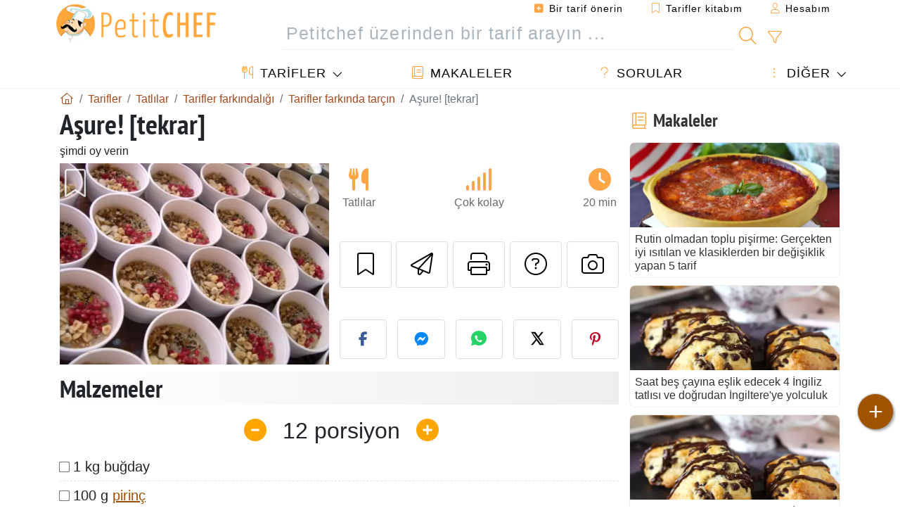

--- FILE ---
content_type: text/html; charset=UTF-8
request_url: https://tr.petitchef.com/tarifler/tatlilar/asure-tekrar-fid-1507682
body_size: 17948
content:

	
		
						        
	                            
            		
		
		
    						    
			
    
	    	
	<!doctype html><html lang="tr"><head><meta charset="utf-8">

<link rel="preconnect" href="//googletagmanager.com">
<link rel="dns-prefetch" href="//googletagmanager.com">
<link rel="preconnect" href="//securepubads.g.doubleclick.net">
<link rel="dns-prefetch" href="//securepubads.g.doubleclick.net">
<link rel="preconnect" href="//imasdk.googleapis.com">
<link rel="dns-prefetch" href="//imasdk.googleapis.com">



<meta name="viewport" content="width=device-width, initial-scale=1">


<title>Aşure tarifi! [tekrar]</title>
<meta name="description" content="Ayrı ayrı bezelye ve fasulye kaynatın. kayısı, kuru incir, kuru üzüm ve kuş üzümü veya kurutulmuş yıkama kurutulmuş ve çok su ile ıslatın. Dikkatle geri...">
<meta property="og:title" content="Aşure tarifi! [tekrar]">
<meta property="og:description" content="Ayrı ayrı bezelye ve fasulye kaynatın. kayısı, kuru incir, kuru üzüm ve kuş üzümü veya kurutulmuş yıkama kurutulmuş ve çok su ile ıslatın. Dikkatle geri ateşe buğday, koyun şişirilmiş, pirinç ekleyin. - Tarif Tatlılar : Aşure! [tekrar] tarafından..."><meta property="og:type" content="website">
<meta property="og:url" content="https://tr.petitchef.com/tarifler/tatlilar/asure-tekrar-fid-1507682">
<meta property="og:image" content="https://tr.petitchef.com/imgupl/recipe/asure-tekrar--268036p435632.webp"><meta property="og:locale" content="tr_TR">

<meta property="fb:app_id" content="853643267016896">
<meta name="robots" content="index,follow, max-snippet:-1, max-image-preview:large, max-video-preview:-1">
<meta name="language" content="tr">

<meta name="original-source" content="https://tr.petitchef.com/tarifler/tatlilar/asure-tekrar-fid-1507682"><meta name="copyright" content="Copyright (c) Petitchef 2004-2026, All Rights Reserved">
<meta name="category" content="yemek tarifleri">
<meta name="owner" content="MadeInWork">

<link rel="canonical" href="https://tr.petitchef.com/tarifler/tatlilar/asure-tekrar-fid-1507682">

<link rel="alternate" type="application/rss+xml" title="Petitchef: Son tarifler and  Latest articles" href="/upload_data/rss/tr/global.rss"><link rel="manifest" href="/upload_data/manifest/manifest-tr.json">

<meta name="msapplication-tap-highlight" content="no">	

<meta name="application-name" content="Petitchef">


<link rel="shortcut icon" type="image/x-icon" href="/favicon.ico">

<link rel="apple-touch-icon" sizes="180x180" href="/assets/images/shortcut-icon/apple-icon-180x180.png">
	
<meta name="msapplication-TileImage" content="/assets/images/shortcut-icon/ms-icon-144x144.png">
<meta name="msapplication-TileColor" content="#FFA73B">
	
<meta name="theme-color" content="#FFA73B">




<link rel="preload" as="style" href="https://fonts.googleapis.com/css2?family=PT+Sans+Narrow:wght@400;700&display=swap">
<style type="text/css">@font-face {font-family:PT Sans Narrow;font-style:normal;font-weight:400;src:url(/cf-fonts/s/pt-sans-narrow/5.0.19/cyrillic-ext/400/normal.woff2);unicode-range:U+0460-052F,U+1C80-1C88,U+20B4,U+2DE0-2DFF,U+A640-A69F,U+FE2E-FE2F;font-display:swap;}@font-face {font-family:PT Sans Narrow;font-style:normal;font-weight:400;src:url(/cf-fonts/s/pt-sans-narrow/5.0.19/cyrillic/400/normal.woff2);unicode-range:U+0301,U+0400-045F,U+0490-0491,U+04B0-04B1,U+2116;font-display:swap;}@font-face {font-family:PT Sans Narrow;font-style:normal;font-weight:400;src:url(/cf-fonts/s/pt-sans-narrow/5.0.19/latin/400/normal.woff2);unicode-range:U+0000-00FF,U+0131,U+0152-0153,U+02BB-02BC,U+02C6,U+02DA,U+02DC,U+0304,U+0308,U+0329,U+2000-206F,U+2074,U+20AC,U+2122,U+2191,U+2193,U+2212,U+2215,U+FEFF,U+FFFD;font-display:swap;}@font-face {font-family:PT Sans Narrow;font-style:normal;font-weight:400;src:url(/cf-fonts/s/pt-sans-narrow/5.0.19/latin-ext/400/normal.woff2);unicode-range:U+0100-02AF,U+0304,U+0308,U+0329,U+1E00-1E9F,U+1EF2-1EFF,U+2020,U+20A0-20AB,U+20AD-20CF,U+2113,U+2C60-2C7F,U+A720-A7FF;font-display:swap;}@font-face {font-family:PT Sans Narrow;font-style:normal;font-weight:700;src:url(/cf-fonts/s/pt-sans-narrow/5.0.19/cyrillic-ext/700/normal.woff2);unicode-range:U+0460-052F,U+1C80-1C88,U+20B4,U+2DE0-2DFF,U+A640-A69F,U+FE2E-FE2F;font-display:swap;}@font-face {font-family:PT Sans Narrow;font-style:normal;font-weight:700;src:url(/cf-fonts/s/pt-sans-narrow/5.0.19/latin/700/normal.woff2);unicode-range:U+0000-00FF,U+0131,U+0152-0153,U+02BB-02BC,U+02C6,U+02DA,U+02DC,U+0304,U+0308,U+0329,U+2000-206F,U+2074,U+20AC,U+2122,U+2191,U+2193,U+2212,U+2215,U+FEFF,U+FFFD;font-display:swap;}@font-face {font-family:PT Sans Narrow;font-style:normal;font-weight:700;src:url(/cf-fonts/s/pt-sans-narrow/5.0.19/latin-ext/700/normal.woff2);unicode-range:U+0100-02AF,U+0304,U+0308,U+0329,U+1E00-1E9F,U+1EF2-1EFF,U+2020,U+20A0-20AB,U+20AD-20CF,U+2113,U+2C60-2C7F,U+A720-A7FF;font-display:swap;}@font-face {font-family:PT Sans Narrow;font-style:normal;font-weight:700;src:url(/cf-fonts/s/pt-sans-narrow/5.0.19/cyrillic/700/normal.woff2);unicode-range:U+0301,U+0400-045F,U+0490-0491,U+04B0-04B1,U+2116;font-display:swap;}</style>




<link rel="preload" as="style" href="/assets/dist/css/mobile2/recipe-details.1768574323.css"><link rel="stylesheet" href="/assets/dist/css/mobile2/recipe-details.1768574323.css"><link rel="stylesheet" media="screen and (min-width:902px)" href="/assets/dist/css/mobile2/css-lg-device-sb.1768574323.css">                        <link rel="preload" fetchpriority="high" as="image" href="/imgupl/recipe/asure-tekrar--lg-268036p435632.webp" type="image/jpeg">
        <script type="a26b135dd38fea5cbb954592-text/javascript">function load_ga() {const script = document.createElement('script');script.src = 'https://www.googletagmanager.com/gtag/js?id=G-L9W5V61L8P';script.async = true;script.type = 'text/javascript';document.body.appendChild(script);window.dataLayer = window.dataLayer || [];function gtag(){ dataLayer.push(arguments); }gtag('js', new Date());gtag('config', 'G-L9W5V61L8P');}</script>
<script type="application/ld+json">
{ 
	"@context": "https://schema.org", 
	"@graph": [ 
		{ 
			"@type": "Organization", 
			"@id": "https://tr.petitchef.com/#organization", 
			"name": "Petitchef", 
			"url": "https://tr.petitchef.com/", 
			"logo": { 
				"@type": "ImageObject", 
				"inLanguage": "tr", 
				"@id": "https://tr.petitchef.com/#/schema/logo/image/", 
				"url": "https://tr.petitchef.com/assets/images/logo.png", 
				"contentUrl": "https://tr.petitchef.com/assets/images/logo.png", 
				"width": 256, 
				"height": 256, 
				"caption": "Petitchef" 
			}, 
			"image": { 
				"@id": "https://tr.petitchef.com/#/schema/logo/image/" 
			}, 
			"brand": "Petitchef", 
			"publishingPrinciples": "https://tr.petitchef.com/privacy", 
			"address": { 
				"@type": "PostalAddress", 
				"streetAddress": "18 chemin Bel Air", 
				"addressLocality": "Bègles", 
				"addressRegion": "FR", 
				"postalCode": "33130", 
				"addressCountry": "FR" 
			} 
		}, 
		{ 
			"@type": "WebSite", 
			"@id": "https://tr.petitchef.com/#website", 
			"url": "https://tr.petitchef.com/", 
			"name": "Petitchef", 
			"description": "Petitchef ile her g\u00fcn yeni yemek tarifleri bulacaks\u0131n\u0131z. Her zevke uygun, ad\u0131m ad\u0131m resimli ve videolu tariflerimiz var: mezeler, mezeler, tatl\u0131lar, ana yemek, at\u0131\u015ft\u0131rmal\u0131klar, g\u00fcn\u00fcn men\u00fcs\u00fc.", 
			"publisher": { 
				"@id": "https://tr.petitchef.com/#organization" 
			}, 
			"potentialAction": [ 
				{ 
					"@type": "SearchAction", 
					"target": { 
						"@type": "EntryPoint", 
						"urlTemplate": "https://tr.petitchef.com/?obj=feed&action=list&q={q}" 
					}, 
					"query-input": { 
						"@type": "PropertyValueSpecification", 
						"valueRequired": true, 
						"valueName": "q" 
					} 
				} 
			], 
			"inLanguage": "tr" 
		}, 
		{ 
			"@type": "WebPage", 
			"url": "https://tr.petitchef.com/tarifler/tatlilar/asure-tekrar-fid-1507682", 
			"name": "A\u015fure tarifi! [tekrar]", 
			"mainEntity": { 
				"@id": "https://tr.petitchef.com/tarifler/tatlilar/asure-tekrar-fid-1507682#recipe" 
			}, 
			"headline": "A\u015fure tarifi! [tekrar]", 
			"description": "Ayr\u0131 ayr\u0131 bezelye ve fasulye kaynat\u0131n.\nkay\u0131s\u0131, kuru incir, kuru \u00fcz\u00fcm ve ku\u015f \u00fcz\u00fcm\u00fc veya kurutulmu\u015f y\u0131kama kurutulmu\u015f ve \u00e7ok su ile \u0131slat\u0131n.\nDikkatle geri ate\u015fe bu\u011fday, koyun \u015fi\u015firilmi\u015f, pirin\u00e7 ekleyin. - Tarif Tatl\u0131lar : A\u015fure! [tekrar] taraf\u0131ndan Kulaktan dolma tarifler", 
			"publisher": { 
				"@id": "https://tr.petitchef.com/#organization" 
			}, 
			"inLanguage": "tr", 
			"datePublished": "2012-11-25T14:58:50+01:00", 
			"dateModified": "2024-07-31T00:00:00+02:00", 
			"isPartOf": { 
				"@id": "https://tr.petitchef.com/#website" 
			}, 
			"about": { 
				"@id": "https://tr.petitchef.com/#organization" 
			}, 
			"primaryImageOfPage": { 
				"@id": "https://tr.petitchef.com/#primaryimage" 
			}, 
			"image": { 
				"@id": "https://tr.petitchef.com/#primaryimage" 
			}, 
			"breadcrumb": { 
				"@id": "https://tr.petitchef.com/tarifler/tatlilar/asure-tekrar-fid-1507682#breadcrumb" 
			} 
		}, 
		{ 
			"@type": "ImageObject", 
			"inLanguage": "tr", 
			"@id": "https://tr.petitchef.com/#primaryimage", 
			"url": "https://tr.petitchef.com/imgupl/recipe/asure-tekrar--268036p435632.webp", 
			"contentUrl": "https://tr.petitchef.com/imgupl/recipe/asure-tekrar--268036p435632.webp", 
			"caption": "a\u015fure tarifi! [tekrar]" 
		},  
		[
			{ 
				"@type": "BreadcrumbList", 
				"@id": "https://tr.petitchef.com/tarifler/tatlilar/asure-tekrar-fid-1507682#breadcrumb", 
				"itemListElement": [
					{ 
						"@type": "ListItem", 
						"position": 1, 
						"name": "Anasayfa - Petitchef", 
						"item": "https://tr.petitchef.com/" 
					}, 
					{ 
						"@type": "ListItem",
						"position": 2,
						"name": "Tarifler",
						"item": "https://tr.petitchef.com/tarifler"
					},
					{ 
						"@type": "ListItem",
						"position": 3,
						"name": "Tarifler fark\u0131ndal\u0131\u011f\u0131",
						"item": "https://tr.petitchef.com/tarifler/tarifler-farkindaligi"
					},
					{ 
						"@type": "ListItem",
						"position": 4,
						"name": "Tarifler fark\u0131nda tar\u00e7\u0131n",
						"item": "https://tr.petitchef.com/tarifler/tarifler-farkinda-tarcin"
					},
					{ 
						"@type": "ListItem",
						"position": 5,
						"name": "A\u015fure! [tekrar]"
					}
				]
			},
			{ 
				"@type": "BreadcrumbList", 
				"itemListElement": [
					{ 
						"@type": "ListItem", 
						"position": 1, 
						"name": "Anasayfa - Petitchef", 
						"item": "https://tr.petitchef.com/" 
					}, 
					{ 
						"@type": "ListItem",
						"position": 2,
						"name": "Tarifler",
						"item": "https://tr.petitchef.com/tarifler"
					},
					{ 
						"@type": "ListItem",
						"position": 3,
						"name": "Tarifler kayd\u0131",
						"item": "https://tr.petitchef.com/tarifler/tarifler-kaydi"
					},
					{ 
						"@type": "ListItem",
						"position": 4,
						"name": "Kay\u0131s\u0131 ile Tar\u00e7\u0131n",
						"item": "https://tr.petitchef.com/tarifler/kay-s_tarc-n"
					},
					{ 
						"@type": "ListItem",
						"position": 5,
						"name": "A\u015fure! [tekrar]"
					}
				]
			},
			{ 
				"@type": "BreadcrumbList", 
				"itemListElement": [
					{ 
						"@type": "ListItem", 
						"position": 1, 
						"name": "Anasayfa - Petitchef", 
						"item": "https://tr.petitchef.com/" 
					}, 
					{ 
						"@type": "ListItem",
						"position": 2,
						"name": "Tarifler",
						"item": "https://tr.petitchef.com/tarifler"
					},
					{ 
						"@type": "ListItem",
						"position": 3,
						"name": "Tarifler kayd\u0131",
						"item": "https://tr.petitchef.com/tarifler/tarifler-kaydi"
					},
					{ 
						"@type": "ListItem",
						"position": 4,
						"name": "Tarifeler_fond_kayisi",
						"item": "https://tr.petitchef.com/tarifler/tarifeler-fond-kayisi"
					},
					{ 
						"@type": "ListItem",
						"position": 5,
						"name": "A\u015fure! [tekrar]"
					}
				]
			},
			{ 
				"@type": "BreadcrumbList", 
				"itemListElement": [
					{ 
						"@type": "ListItem", 
						"position": 1, 
						"name": "Anasayfa - Petitchef", 
						"item": "https://tr.petitchef.com/" 
					}, 
					{ 
						"@type": "ListItem",
						"position": 2,
						"name": "Tarifler",
						"item": "https://tr.petitchef.com/tarifler"
					},
					{ 
						"@type": "ListItem",
						"position": 3,
						"name": "Pirin\u00e7 tarifleri",
						"item": "https://tr.petitchef.com/tarifler/pirinc-tarifleri"
					},
					{ 
						"@type": "ListItem",
						"position": 4,
						"name": "A\u015fure! [tekrar]"
					}
				]
			},
			{ 
				"@type": "BreadcrumbList", 
				"itemListElement": [
					{ 
						"@type": "ListItem", 
						"position": 1, 
						"name": "Anasayfa - Petitchef", 
						"item": "https://tr.petitchef.com/" 
					}, 
					{ 
						"@type": "ListItem",
						"position": 2,
						"name": "Tarifler",
						"item": "https://tr.petitchef.com/tarifler"
					},
					{ 
						"@type": "ListItem",
						"position": 3,
						"name": "Tarifler tar\u00e7\u0131n",
						"item": "https://tr.petitchef.com/tarifler/tarifler-tarcin"
					},
					{ 
						"@type": "ListItem",
						"position": 4,
						"name": "A\u015fure! [tekrar]"
					}
				]
			},
			{ 
				"@type": "BreadcrumbList", 
				"itemListElement": [
					{ 
						"@type": "ListItem", 
						"position": 1, 
						"name": "Anasayfa - Petitchef", 
						"item": "https://tr.petitchef.com/" 
					}, 
					{ 
						"@type": "ListItem",
						"position": 2,
						"name": "Tarifler",
						"item": "https://tr.petitchef.com/tarifler"
					},
					{ 
						"@type": "ListItem",
						"position": 3,
						"name": "Tar\u00e7\u0131n",
						"item": "https://tr.petitchef.com/tarifler/tarc-n"
					},
					{ 
						"@type": "ListItem",
						"position": 4,
						"name": "A\u015fure! [tekrar]"
					}
				]
			},
			{ 
				"@type": "BreadcrumbList", 
				"itemListElement": [
					{ 
						"@type": "ListItem", 
						"position": 1, 
						"name": "Anasayfa - Petitchef", 
						"item": "https://tr.petitchef.com/" 
					}, 
					{ 
						"@type": "ListItem",
						"position": 2,
						"name": "Tarifler",
						"item": "https://tr.petitchef.com/tarifler"
					},
					{ 
						"@type": "ListItem",
						"position": 3,
						"name": "F\u0131nd\u0131k tarifleri",
						"item": "https://tr.petitchef.com/tarifler/findik-tarifleri"
					},
					{ 
						"@type": "ListItem",
						"position": 4,
						"name": "A\u015fure! [tekrar]"
					}
				]
			},
			{ 
				"@type": "BreadcrumbList", 
				"itemListElement": [
					{ 
						"@type": "ListItem", 
						"position": 1, 
						"name": "Anasayfa - Petitchef", 
						"item": "https://tr.petitchef.com/" 
					}, 
					{ 
						"@type": "ListItem",
						"position": 2,
						"name": "Tarifler",
						"item": "https://tr.petitchef.com/tarifler"
					},
					{ 
						"@type": "ListItem",
						"position": 3,
						"name": "Badem",
						"item": "https://tr.petitchef.com/tarifler/badem"
					},
					{ 
						"@type": "ListItem",
						"position": 4,
						"name": "A\u015fure! [tekrar]"
					}
				]
			},
			{ 
				"@type": "BreadcrumbList", 
				"itemListElement": [
					{ 
						"@type": "ListItem", 
						"position": 1, 
						"name": "Anasayfa - Petitchef", 
						"item": "https://tr.petitchef.com/" 
					}, 
					{ 
						"@type": "ListItem",
						"position": 2,
						"name": "Tarifler",
						"item": "https://tr.petitchef.com/tarifler"
					},
					{ 
						"@type": "ListItem",
						"position": 3,
						"name": "Elma",
						"item": "https://tr.petitchef.com/tarifler/elma"
					},
					{ 
						"@type": "ListItem",
						"position": 4,
						"name": "A\u015fure! [tekrar]"
					}
				]
			},
			{ 
				"@type": "BreadcrumbList", 
				"itemListElement": [
					{ 
						"@type": "ListItem", 
						"position": 1, 
						"name": "Anasayfa - Petitchef", 
						"item": "https://tr.petitchef.com/" 
					}, 
					{ 
						"@type": "ListItem",
						"position": 2,
						"name": "Tarifler",
						"item": "https://tr.petitchef.com/tarifler"
					},
					{ 
						"@type": "ListItem",
						"position": 3,
						"name": "Portakal",
						"item": "https://tr.petitchef.com/tarifler/portakal"
					},
					{ 
						"@type": "ListItem",
						"position": 4,
						"name": "A\u015fure! [tekrar]"
					}
				]
			},
			{ 
				"@type": "BreadcrumbList", 
				"itemListElement": [
					{ 
						"@type": "ListItem", 
						"position": 1, 
						"name": "Anasayfa - Petitchef", 
						"item": "https://tr.petitchef.com/" 
					}, 
					{ 
						"@type": "ListItem",
						"position": 2,
						"name": "Tarifler",
						"item": "https://tr.petitchef.com/tarifler"
					},
					{ 
						"@type": "ListItem",
						"position": 3,
						"name": "Nohut tarifleri",
						"item": "https://tr.petitchef.com/tarifler/nohut-tarifleri"
					},
					{ 
						"@type": "ListItem",
						"position": 4,
						"name": "A\u015fure! [tekrar]"
					}
				]
			},
			{ 
				"@type": "BreadcrumbList", 
				"itemListElement": [
					{ 
						"@type": "ListItem", 
						"position": 1, 
						"name": "Anasayfa - Petitchef", 
						"item": "https://tr.petitchef.com/" 
					}, 
					{ 
						"@type": "ListItem",
						"position": 2,
						"name": "Tarifler",
						"item": "https://tr.petitchef.com/tarifler"
					},
					{ 
						"@type": "ListItem",
						"position": 3,
						"name": "Uzum tarifleri",
						"item": "https://tr.petitchef.com/tarifler/uzum-tarifleri"
					},
					{ 
						"@type": "ListItem",
						"position": 4,
						"name": "A\u015fure! [tekrar]"
					}
				]
			},
			{ 
				"@type": "BreadcrumbList", 
				"itemListElement": [
					{ 
						"@type": "ListItem", 
						"position": 1, 
						"name": "Anasayfa - Petitchef", 
						"item": "https://tr.petitchef.com/" 
					}, 
					{ 
						"@type": "ListItem",
						"position": 2,
						"name": "Tarifler",
						"item": "https://tr.petitchef.com/tarifler"
					},
					{ 
						"@type": "ListItem",
						"position": 3,
						"name": "Kay\u0131s\u0131 tarifleri",
						"item": "https://tr.petitchef.com/tarifler/kayisi-tarifleri"
					},
					{ 
						"@type": "ListItem",
						"position": 4,
						"name": "A\u015fure! [tekrar]"
					}
				]
			},
			{ 
				"@type": "BreadcrumbList", 
				"itemListElement": [
					{ 
						"@type": "ListItem", 
						"position": 1, 
						"name": "Anasayfa - Petitchef", 
						"item": "https://tr.petitchef.com/" 
					}, 
					{ 
						"@type": "ListItem",
						"position": 2,
						"name": "Tarifler",
						"item": "https://tr.petitchef.com/tarifler"
					},
					{ 
						"@type": "ListItem",
						"position": 3,
						"name": "I\u0307ncir tarifleri",
						"item": "https://tr.petitchef.com/tarifler/i-ncir-tarifleri"
					},
					{ 
						"@type": "ListItem",
						"position": 4,
						"name": "A\u015fure! [tekrar]"
					}
				]
			},
			{ 
				"@type": "BreadcrumbList", 
				"itemListElement": [
					{ 
						"@type": "ListItem", 
						"position": 1, 
						"name": "Anasayfa - Petitchef", 
						"item": "https://tr.petitchef.com/" 
					}, 
					{ 
						"@type": "ListItem",
						"position": 2,
						"name": "Tarifler",
						"item": "https://tr.petitchef.com/tarifler"
					},
					{ 
						"@type": "ListItem",
						"position": 3,
						"name": "Armut tarifleri",
						"item": "https://tr.petitchef.com/tarifler/armut-tarifleri"
					},
					{ 
						"@type": "ListItem",
						"position": 4,
						"name": "A\u015fure! [tekrar]"
					}
				]
			},
			{ 
				"@type": "BreadcrumbList", 
				"itemListElement": [
					{ 
						"@type": "ListItem", 
						"position": 1, 
						"name": "Anasayfa - Petitchef", 
						"item": "https://tr.petitchef.com/" 
					}, 
					{ 
						"@type": "ListItem",
						"position": 2,
						"name": "Tarifler",
						"item": "https://tr.petitchef.com/tarifler"
					},
					{ 
						"@type": "ListItem",
						"position": 3,
						"name": "Kuru fasulye tarifleri",
						"item": "https://tr.petitchef.com/tarifler/kuru-fasulye-tarifleri"
					},
					{ 
						"@type": "ListItem",
						"position": 4,
						"name": "A\u015fure! [tekrar]"
					}
				]
			}
		]
	] 
} 
</script>
<script type="application/ld+json">{
	"@context": "https://schema.org/", 
	"@type": "Recipe", 
	"@id": "https://tr.petitchef.com/tarifler/tatlilar/asure-tekrar-fid-1507682#recipe", 
	"name": "A\u015fure! [tekrar]", 
	"inLanguage": "tr", 
	"recipeCategory": "Tatlılar", 
	"recipeCuisine": "Tr", 
	"image": "https://tr.petitchef.com/imgupl/recipe/asure-tekrar--268036p435632.webp", 
	"author": { 
		"@type": "Person", 
		"name": "kulaktan dolma tarifler", 
		"url": "https://tr.petitchef.com/members/kulaktan-dolma-tarifler-mid-153606/recipes" 
	}, 
	"datePublished": "2012-11-25T14:58:50+01:00", 
	"dateModified": "2024-07-31T00:00:00+02:00", 
	"description": "Tarif Tatl\u0131lar a\u015fure tarifi! [tekrar]", 
	"prepTime": "PT10M", 
	"cookTime": "PT10M", 
	"totalTime": "PT20M", 
	"recipeYield": "12", 
	"recipeIngredient": [ 
		"1 kg bu\u011fday", 
		"100 g pirin\u00e7", 
		"1 kg armut", 
		"1 kg elma", 
		"500 g kuru fasulye", 
		"500 g nohut", 
		"200 g kestane", 
		"250 g kuru kay\u0131s\u0131", 
		"250 g kuru incir", 
		"250 g kuru sar\u0131 \u00fcz\u00fcm", 
		"250 g portakal kabu\u011fu", 
		"100 g ku\u015f \u00fcz\u00fcm\u00fc", 
		"1 ad \u00e7ubuk tar\u00e7\u0131n", 
		"1,5 kg toz \u015feker", 
		"tuz", 
		"nar i\u00e7i", 
		"kabuksuz badem", 
		"f\u0131nd\u0131k", 
		"ceviz", 
		"susam", 
		"\u00e7\u00f6reotu"
	], 
	"recipeInstructions": [ 
		{ 
			"@type": "HowToStep", 
			"text": "Ayr\u0131 ayr\u0131 bezelye ve fasulye kaynat\u0131n. kay\u0131s\u0131, kuru incir, kuru \u00fcz\u00fcm ve ku\u015f \u00fcz\u00fcm\u00fc veya kurutulmu\u015f y\u0131kama kurutulmu\u015f ve \u00e7ok su ile \u0131slat\u0131n. Dikkatle geri ate\u015fe bu\u011fday, koyun \u015fi\u015firilmi\u015f, pirin\u00e7 ekleyin." 
		},  
		{ 
			"@type": "HowToStep", 
			"text": "Gerekirse iyi su \u00fcst\u00fcnde ekleyin. Bu arada, k\u00f6p\u00fck alarak a\u00e7\u0131k pota kapa\u011f\u0131, orta-d\u00fc\u015f\u00fck ate\u015fte pi\u015firin kar\u0131\u015ft\u0131rmak i\u00e7in hat\u0131rlamam\u0131z gerekiyor." 
		},  
		{ 
			"@type": "HowToStep", 
			"text": "Sen alt tutmak. Uzun zamand\u0131r pi\u015fmi\u015f bu\u011fday. rotasyon Asura bu\u011fday miktar\u0131 4-6 saat s\u00fcrer. E\u011fer miktar a\u015fa\u011f\u0131 h\u0131z varsa. A\u011f\u0131z pi\u015firme i\u00e7in kaynar su kenar\u0131na tutmak iyi bir fikirdir, zaman zaman eklemek gerekir." 
		},  
		{ 
			"@type": "HowToStep", 
			"text": "Suyun yeterli de\u011fil ba\u015flang\u0131\u00e7 \u200b\u200bmiktar\u0131. portakal kabu\u011fu, hi\u00e7 beyaz olacak \u015fekilde haz\u0131rlamak evde eri\u015fte kesti. Bu\u011fday i\u00e7in kat\u0131 s\u0131k \u00e7ok uzun ka\u015f\u0131k olmay\u0131n." 
		},  
		{ 
			"@type": "HowToStep", 
			"text": "K\u00fcpler halinde kesilmi\u015f elma ve armut, soyma m\u0131s\u0131r ve pirin\u00e7 ekleyin. Bezelye ve fasulye haz\u0131r, kabuk ay\u0131klamak i\u00e7in su drenaj \u0131s\u0131. Islak ve \u015fi\u015fmi\u015f 4A \/ 5A kay\u0131s\u0131 b\u00f6l\u00fcnm\u00fc\u015f." 
		},  
		{ 
			"@type": "HowToStep", 
			"text": "Temizleyin nemli tohumlar ve \u015fi\u015fmi\u015f incir 4A \/ 5A kay\u0131s\u0131, incir, suda kaynat\u0131n onlar kuru \u00fcz\u00fcm ve ku\u015f \u00fcz\u00fcm\u00fc alt\u0131n bekliyoruz b\u00f6l\u00fcnm\u00fc\u015f. m\u0131s\u0131r tutarl\u0131l\u0131\u011f\u0131 bulmaya yak\u0131n, bu\u011fday kay\u0131s\u0131 ve \u00fcz\u00fcm \u00f6nce yakla\u015f\u0131k su \u00bd saat ile k\u00f6p\u00fcren pota ekleyin. Ayr\u0131ca kuru fasulye, nohut ve kestane ekleyin." 
		},  
		{ 
			"@type": "HowToStep", 
			"text": "Uzunlu\u011funda \u00e7ubuk tar\u00e7\u0131n 10-15 cm kar\u0131\u015ft\u0131r\u0131n. incir ve cassis son 10 dakika i\u00e7inde kat\u0131. \u015eeker ekleyin ve g\u0131da kar\u0131\u015ft\u0131rmak i\u00e7in kar\u0131\u015ft\u0131r\u0131n. Tamamen erimi\u015f olarak, ate\u015ften al\u0131n. bir tutam tuz atmak ve kar\u0131\u015ft\u0131r\u0131n. Etraf\u0131nda kabuk tar\u00e7\u0131n \u00e7\u0131kar\u0131n. Dinlenmek i\u00e7in kase payla\u015f\u0131n. Tamamen, s\u00fcslemeleri hizmet, so\u011futulmu\u015f." 
		} 
	],  
	"keywords": "pirinc,tarcin,findik,f-nd-k,nohut,uzum,tarc\u0131nl\u0131 tatl\u0131 tarifleri,tarifler: tarc\u0131nl\u0131 tatl\u0131lar,kayisi,f\u0131nd\u0131kl\u0131 tatl\u0131 tarifleri,incir,tarifler ve tatl\u0131lar: f\u0131nd\u0131k,kay-s,portakal tatl\u0131 tarifleri,portakal tatl\u0131lar\u0131 tarifleri,elma tatl\u0131 tarifleri,kay\u0131s\u0131 tatl\u0131 tarifleri,bademli tatl\u0131 tarifleri,tarifler: pirincli tatl\u0131lar,tarifler: tatl\u0131lar pirinc,tatl\u0131 tarifleri - uzum,armut,kay\u0131s\u0131 tatl\u0131lar\u0131 tarifleri,incir tatl\u0131lar\u0131 tarifleri,kuru-fasulye,nohut tatl\u0131lar\u0131 tarifleri,armutlu tatl\u0131 tarifleri,armut tatl\u0131lar\u0131 tarifleri,tarifler: tatl\u0131lar ve kuru fasulye,tarifler fark\u0131nda tarc\u0131n,elma,badem,portakal,tarc-n,tatl\u0131lar"
}</script>
				</head>    	<body>
	    
        					

	

<header id="header-menu" class="fixed-top">
	
	<nav class="container navbar navbar-expand-lg">
	            
				
		<a class="navbar-brand" href="/">			
							<img loading="lazy" src="/assets/images/mobile2/logo-petitchef.png" width="136" height="36" alt="Petitchef">
					</a>
		
		<button class="navbar-toggler link-dynamic" data-obj="fav" data-action="fav_recipe_list" aria-expanded="false" title="Tarifler kitabım">
			<i class="fal fa-bookmark" aria-hidden="true"></i>
		</button>
		
					<button class="navbar-toggler link-dynamic" type="button" aria-expanded="false" aria-label="Hesabım" title="Hesabım">
				<i class="fal fa-user" aria-hidden="true"></i>
			</button>
				
		<button class="navbar-toggler nbt-btn-search" type="button" data-toggle="collapse" data-target="#navbar-search" aria-controls="navbar-search" aria-expanded="false" aria-label="Toggle Search">
			<i class="fal fa-magnifying-glass fa-fw" aria-hidden="true"></i>
		</button>
				
		<button class="navbar-toggler collapsed" type="button" data-toggle="collapse" data-target="#navbar-menu" aria-controls="navbar-menu" aria-expanded="false" aria-label="Toggle navigation">				
			<span class="icon-bar top-bar"></span>
			<span class="icon-bar middle-bar"></span>
			<span class="icon-bar bottom-bar"></span>
		</button>
				
				
				
				<div class="wrapper-navbar-nav">
			<div class="">
					<div class="collapse navbar-collapse" id="navbar-member">
		<ul class="navbar-nav ml-auto">
							<li class="site-mode-recipe-switch">
										</li>
														<li class="nav-item dropdown disabled">
					<a class="nav-link link-dynamic" data-obj="myaccount_recipe" data-action="form" href="#" ><i class="fas fa-square-plus" aria-hidden="true"></i> Bir tarif önerin</a>
				</li>
				
								<li class="nav-item dropdown disabled">
					<a class="nav-link link-dynamic" data-obj="fav" data-action="fav_recipe_list" href="#"><i class="fal fa-bookmark"></i> Tarifler kitabım <span class="count-fav-recipe d-none">0</span></a>
				</li>
						
										<li class="nav-item dropdown disabled">
					<a class="nav-link link-dynamic" href="#"><i class="fal fa-user"></i> Hesabım</a>
				</li>
									</ul>
	</div>													<div class="collapse navbar-collapse" id="navbar-search">		
		<form action="/index.php" role="search">
						<input type="hidden" name="obj" value="feed">
			<input type="hidden" name="action" value="list">
			<input type="hidden" name="tracker" value="mobile-navbar">
						
			<div class="input-group input-group-lg nbs-main-btns">
				<input type="text" name="q" value="" class="form-control" placeholder="Petitchef üzerinden bir tarif arayın ..." aria-label="Petitchef üzerinden bir tarif arayın ..." aria-describedby="nbs-btn-submit">				
				<div class="input-group-append">
					<button class="btn btn-submit" type="submit" id="nbs-btn-submit" aria-label="Petitchef üzerinden bir tarif arayın"><i class="fal fa-magnifying-glass fa-fw" aria-hidden="true"></i></button>
				</div>
									<div class="input-group-append">
						<a class="btn btn-advsearch link-dynamic" data-obj="feed" data-action="advanced_search" href="#" title="Gelişmiş arama"><i class="fal fa-filter fa-fw" aria-hidden="true"></i></a>
					</div>
							</div>
			
						
		</form>
	</div>					
							</div>
								<div class="collapse navbar-collapse" id="navbar-menu">
		<ul class="navbar-nav">
						<li class="nav-item dropdown mega-dropdown-menu">
								<a class="nav-link dropdown-toggle" href="/tarifler" id="dropdown-recipes" data-toggle="dropdown" aria-haspopup="true" aria-expanded="false"><i class="fal fa-utensils fa-fw" aria-hidden="true"></i> Tarifler</a>				
				<div class="dropdown-menu" aria-labelledby="dropdown-recipes">
					
					<div class="row mx-0">
						<div class="col-12 col-lg border border-left-0 border-top-0 border-bottom-0">
							<ul class="mega-menu-item">
								<li class="ddm-header"><i class="fal fa-fork fa-fw" aria-hidden="true"></i> <a href="/tarifler">Tarifler</a></li>
								<li><i class="fal fa-plus fa-fw" aria-hidden="true"></i> <a class="link-dynamic" data-obj="myaccount_recipe" data-action="form" href="#">Bir tarif önerin</a></li>
                                <li><div class="dropdown-divider"></div></li>
                                <li class="i-angle"><a href="/son-tarifler">Son tarifler</a></li>
								<li class="i-angle"><a href="/en-iyi-puana-sahip-olanlar">En iyi puana sahip olanlar</a></li>
								<li class="i-angle"><a href="/en-cok-ziyaret-edilenler">En çok ziyaret edilenler</a></li>
								<li><div class="dropdown-divider"></div></li>
								<li><i class="fal fa-refrigerator fa-fw" aria-hidden="true"></i> <a href="/buzdolabindan-tarifler">Buzdolabı tarifleri</a></li>
																	<li><i class="fal fa-video fa-fw" aria-hidden="true"></i> <a href="/video-tarifleri">Video tarifleri</a></li>
																<li><i class="fal fa-star fa-fw" aria-hidden="true"></i> <a href="/tarifleri-oyla">Bu tarifi not alın</a></li>
								<li><i class="fal fa-face-smile fa-fw" aria-hidden="true"></i> <a href="/tatli-tatsiz">Tatlı veya Tatsız</a></li>
								<li><div class="dropdown-divider"></div></li>
							</ul>
						</div>
						<div class="col-12 col-lg border border-left-0 border-top-0 border-bottom-0">							
							<ul class="mega-menu-item">
								<li class="ddm-header"><i class="fal fa-spoon fa-fw" aria-hidden="true"></i> Türe göre tarifler</li>
																	<li><i class="fal fa-pretzel fa-fw"></i> <a href="/tarifler/aperatif">Aperatif</a></li>
																	<li><i class="fal fa-salad fa-fw"></i> <a href="/tarifler/girisler">Girişler</a></li>
																	<li><i class="fal fa-turkey fa-fw"></i> <a href="/tarifler/ana-yemekler">Ana yemekler</a></li>
																	<li><i class="fal fa-cake-slice fa-fw"></i> <a href="/tarifler/tatlilar">Tatlılar</a></li>
																	<li><i class="fal fa-popcorn fa-fw"></i> <a href="/tarifler/atistirmaliklar">Atıştırmalıklar</a></li>
																	<li><i class="fal fa-wine-bottle fa-fw"></i> <a href="/tarifler/drink">Drink</a></li>
																	<li><i class="fal fa-french-fries fa-fw"></i> <a href="/tarifler/accompaniments">Accompaniments</a></li>
																	<li><i class="fal fa-plate-utensils fa-fw"></i> <a href="/tarifler/diger">Diğer</a></li>
																<li><div class="dropdown-divider"></div></li>
								<li><i class="fal fa-sun fa-fw" aria-hidden="true"></i> <a href="/tarifler/mevsimsel-tarifler">Mevsimsel tarifler</a></li>								
							</ul>
						</div>
						<div class="col-12 col-lg border border-left-0 border-top-0 border-bottom-0">
							<ul class="mega-menu-item">
								<li class="ddm-header"><i class="fal fa-plate-utensils fa-fw" aria-hidden="true"></i> Menüler</li>
								<li class="i-angle"><a href="/gunun-monusu">Günün mönüsü</a></li>
								<li class="i-angle"><a href="/menu-archive">Arşivlenmiş menüler</a></li>
														
							</ul>
							<div class="dropdown-divider"></div>
													</div>						
					</div>
					
									</div>
			</li>
						<li class="nav-item dropdown">
				<a class="nav-link" href="/makaleler"><i class="fal fa-book fa-fw" aria-hidden="true"></i> Makaleler</a>
			</li>
									<li class="nav-item dropdown">
				<a class="nav-link" href="/qa"><i class="fal fa-question fa-fw" aria-hidden="true"></i> Sorular</a>
			</li>
									<li class="nav-item dropdown">
								<a class="nav-link dropdown-toggle" href="#" id="dropdown-others" data-toggle="dropdown" aria-haspopup="true" aria-expanded="false"><i class="fal fa-ellipsis-vertical fa-fw" aria-hidden="true"></i> Diğer</a>
				<div class="dropdown-menu" aria-labelledby="dropdown-others">
															                    															 
										<a class="dropdown-item" href="/nutrition-calc"><i class="fal fa-calculator fa-fw" aria-hidden="true"></i> Besin hesaplayıcı</a>
					<a class="dropdown-item" href="/pisirme-uniteleri-donusturucu"><i class="fal fa-scale-balanced fa-fw" aria-hidden="true"></i> Pişirme üniteleri dönüştürücü</a>					
					<a class="dropdown-item" href="/contact"><i class="fal fa-envelope fa-fw" aria-hidden="true"></i> Bize ulaşın</a>
				</div>
			</li>
		</ul>		
	</div>					</div>
		
			</nav>
		</header>		        
				<nav id="nav-secondary" role="navigation" aria-label="Tarif navigation" class="container d-none"><div class="ns-body"><button type="button" class="nsb-item scroll-link" data-ref="ref-ingred"><span>Malzemeler</span></button><button type="button" class="nsb-item scroll-link" data-ref="ref-steps"><span>Hazırlık</span></button><button type="button" class="nsb-item scroll-link" data-id="vote-comments"><span>Yorumlar <i class="fal fa-plus ml-1" aria-hidden="true"></i></span></button><button type="button" class="nsb-item open-modal" data-action="question"><span>Sorular <i class="fal fa-plus fa-fw ml-1" aria-hidden="true"></i></span></button><button type="button" class="nsb-item scroll-link" data-ref="ref-cooked"><span>Üyelerin bu tarife ilişkin fotoğrafları</span></button></div></nav>			
		
		<div id="page" class="container">
										<nav class="breadcrumb-scroll" aria-label="breadcrumb"><ol itemscope itemtype="https://schema.org/BreadcrumbList" class="breadcrumb flex-row"><li itemprop="itemListElement" itemscope itemtype="https://schema.org/ListItem" class="breadcrumb-item"><a itemprop="item" itemtype="https://schema.org/Thing" href="https://tr.petitchef.com/" title="Anasayfa - Petitchef"><span itemprop="name" class="fal fa-house fa-fw" aria-hidden="true"><i hidden>Anasayfa - Petitchef</i></span></a><meta itemprop="position" content="1"></li><li itemprop="itemListElement" itemscope itemtype="https://schema.org/ListItem" class="breadcrumb-item"><a itemprop="item" itemtype="https://schema.org/Thing" href="https://tr.petitchef.com/tarifler"><span itemprop="name">Tarifler</span></a><meta itemprop="position" content="2"></li><li itemprop="itemListElement" itemscope itemtype="https://schema.org/ListItem" class="breadcrumb-item"><a itemprop="item" itemtype="https://schema.org/Thing" href="https://tr.petitchef.com/tarifler/tatlilar"><span itemprop="name">Tatlılar</span></a><meta itemprop="position" content="3"></li><li itemprop="itemListElement" itemscope itemtype="https://schema.org/ListItem" class="breadcrumb-item"><a itemprop="item" itemtype="https://schema.org/Thing" href="https://tr.petitchef.com/tarifler/tarifler-farkindaligi"><span itemprop="name">Tarifler farkındalığı</span></a><meta itemprop="position" content="4"></li><li itemprop="itemListElement" itemscope itemtype="https://schema.org/ListItem" class="breadcrumb-item"><a itemprop="item" itemtype="https://schema.org/Thing" href="https://tr.petitchef.com/tarifler/tarifler-farkinda-tarcin"><span itemprop="name">Tarifler farkında tarçın</span></a><meta itemprop="position" content="5"></li><li class="breadcrumb-item active" aria-current="page"><span>Aşure! [tekrar]</span></li></ol></nav>			            
                                                            
							<main id="page-main">
					
								
									
						
			
		
			<article>
    <header>
                    <h1 class="title animated fadeInDown">Aşure! [tekrar]</h1>

            			
		<div class="details-top-stats">
					<span class="scroll-link" data-id="vote-comments" data-offset="60">şimdi oy verin</span>
						
			</div>
	            
                    
            <div class="row rd-head">
                <div class="col-sm-6">
                    <i data-id="1507682" class="btn-fav" aria-hidden="true" title="Yemek tarifleri kitabıma ekleyin"></i>									
                                        
                                                                        <img fetchpriority="high" src="/imgupl/recipe/asure-tekrar--lg-268036p435632.webp" srcset="/imgupl/recipe/asure-tekrar--md-268036p435632.webp 600w, /imgupl/recipe/asure-tekrar--lg-268036p435632.webp 1200w" sizes="(max-width: 576px) calc(100vw - 30px), 383px" width="1200" height="900" alt="Aşure! [tekrar]" data-gallery="recipe-gallery" class="img-fluid recipe-photo">
                                                            </div>

                <div class="col-sm-6 rdh-data pl-0">				
                    	
                        <div class="rd-bar-ico"><div class="rdbi-item" title="Tarif türü: Tatlılar"><div class="rdbii-icon"><i class="fas fa-utensils" aria-hidden="true"></i></div><div class="rdbii-val">Tatlılar</div></div><div class="rdbi-item" title="Zorluk: Çok kolay"><div class="rdbii-icon"><i class="fas fa-signal" aria-hidden="true"></i></div><div class="rdbii-val">Çok kolay</div></div><div class="rdbi-item" title="Total time: 20 min"><div class="rdbii-icon"><i class="fas fa-clock" aria-hidden="true"></i></div><div class="rdbii-val">20 min</div></div></div>                    
                    
                    
                    <div class="rd-useful-box">					
                        <button type="button" class="btn btn-outline btn-fav" data-toggle="tooltip" data-placement="bottom" title="Yemek tarifleri kitabıma ekleyin" aria-label="Yemek tarifleri kitabıma ekleyin"></button>				
                        <button type="button" class="btn btn-outline open-modal" data-action="send2friend" data-toggle="tooltip" data-placement="bottom" title="Arkadaşına bu tarifi gönder"><i class="fal fa-paper-plane fa-fw" aria-hidden="true"></i><span class="sr-only">Arkadaşına bu tarifi gönder</span></button>
                                                    <button type="button" class="btn btn-outline btn-print" data-toggle="tooltip" data-placement="bottom" title="Bu sayfayı yazdır"><i class="fal fa-print fa-fw" aria-hidden="true"></i><span class="sr-only">Bu sayfayı yazdır</span></button>
                                                                                                <button type="button" class="btn btn-outline open-modal" data-action="question" data-toggle="tooltip" data-placement="bottom" title="Tarif sahibine bir soru sorun"><i class="fal fa-circle-question fa-fw" aria-hidden="true"></i><span class="sr-only">Tarif sahibine bir soru sorun</span></button>                                                    <button type="button" class="btn btn-outline scroll-link" data-id="rd-cooked"><i class="fal fa-camera fa-fw" aria-hidden="true"></i> <span class="sr-only">Bu tarifin fotoğrafını yayınlayın.</span></button>
                                            </div>

                                            <div class="social-share-custom ssc-color ssc-h mt-3 mb-2"><button type="button" class="ssc-btn sscb-facebook" aria-label="Share on Facebook"><i class="fab fa-facebook-f fa-fw" aria-hidden="true"></i></button><button type="button" class="ssc-btn sscb-fbmessenger" aria-label="Share on Messenger"><i class="fab fa-facebook-messenger fa-fw" aria-hidden="true"></i></button><button type="button" class="ssc-btn sscb-whatsapp" data-message="" aria-label="Share on WhatsApp"><svg width="22" height="22" viewBox="0 0 24 24"><path fill="#25D366" d="M12 0C5.373 0 0 4.98 0 11.125c0 2.05.574 4.05 1.66 5.79L.057 23.12l6.47-1.64a12.08 12.08 0 0 0 5.473 1.346C18.627 22.826 24 17.847 24 11.7 24 4.98 18.627 0 12 0Z"/><path fill="white" d="M17.358 14.895c-.293-.15-1.73-.852-2-1.01-.27-.154-.466-.23-.66.08-.193.308-.758 1.008-.93 1.22-.17.216-.34.232-.633.08-.293-.152-1.24-.457-2.35-1.46a8.81 8.81 0 0 1-1.65-2.04c-.173-.308-.017-.474.13-.623.13-.128.293-.33.44-.493.147-.162.196-.27.293-.458.1-.186.05-.347-.02-.493-.07-.146-.66-1.583-.9-2.16-.24-.577-.48-.5-.66-.51-.17-.006-.366-.01-.56-.01a1.1 1.1 0 0 0-.8.367c-.26.276-.99.972-.99 2.37s1.015 2.75 1.16 2.947c.143.196 2 3.058 4.8 4.31 1.8.783 2.1.85 2.85.72.46-.078 1.41-.576 1.61-1.133.2-.556.2-1.03.143-1.13-.06-.102-.23-.152-.483-.272Z"/></svg></button><button type="button" class="ssc-btn sscb-twitter" aria-label="Share on Twitter"><svg width="22" height="22" viewBox="0 0 24 24" fill="black" xmlns="http://www.w3.org/2000/svg"><path d="M18.74 2H21.68L14.92 10.03L22.5 21.97H15.89L11.04 14.97L5.41 21.97H2.47L9.73 13.3L2.5 2H9.27L13.64 8.42L18.74 2ZM17.62 19.88H19.39L7.1 3.97H5.19L17.62 19.88Z"/></svg></button><button type="button" class="ssc-btn sscb-pinterest" data-pin-do="buttonPin" data-pin-custom="true" aria-label="Share on Pinterest"><i class="fab fa-pinterest-p fa-fw" aria-hidden="true"></i></button></div>                    
                                    </div>
            </div>			
        
            </header>

		 
    <button id="btn-ingredients-modal" type="button" data-action="ingredients" class="btn btn-main btn-sm open-modal" aria-label="Malzemeler" title="Malzemeler">
        <i class="fal fa-clipboard fa-fw"></i>
    </button>
       
			            
            
				<section id="rd-ingredients"><h2 id="ref-ingred" class="title">Malzemeler</h2>	<div class="servings-form-wrapper" title="Kişi sayısı">
		<span class="servings-form" data-servings="12" aria-label="Kişi sayısı">
			<span class="sf-btn sf-btn-minus" data-sense="minus"><i class="fas fa-minus-circle fa-fw" aria-hidden="true"></i></span>
			<span class="sf-val" data-last="12" data-trans-servings="porsiyon">12</span>
			<span class="sf-btn sf-btn-plus" data-sense="plus"><i class="fas fa-circle-plus fa-fw" aria-hidden="true"></i></span>
		</span>
	</div>
																		<ul class="ingredients-ul">
																									<li class="il" id="il-0">
						<input type="checkbox" id="ilg-0"><label for="ilg-0">1 kg buğday</label>
					</li>
											
																														<li class="il" id="il-1">
						<input type="checkbox" id="ilg-1"><label for="ilg-1">100 g <a href="/tarifler/pirinc-tarifleri">pirinç</a></label>
					</li>
											
																														<li class="il" id="il-2">
						<input type="checkbox" id="ilg-2"><label for="ilg-2">1 kg <a href="/tarifler/armut-tarifleri">armut</a></label>
					</li>
											
																														<li class="il" id="il-3">
						<input type="checkbox" id="ilg-3"><label for="ilg-3">1 kg <a href="/tarifler/elma">elma</a></label>
					</li>
											
																														<li class="il" id="il-4">
						<input type="checkbox" id="ilg-4"><label for="ilg-4">500 g kuru fasulye</label>
					</li>
											
																														<li class="il" id="il-5">
						<input type="checkbox" id="ilg-5"><label for="ilg-5">500 g <a href="/tarifler/nohut-tarifleri">nohut</a></label>
					</li>
											
																														<li class="il" id="il-6">
						<input type="checkbox" id="ilg-6"><label for="ilg-6">200 g kestane</label>
					</li>
											
																														<li class="il" id="il-7">
						<input type="checkbox" id="ilg-7"><label for="ilg-7">250 g kuru <a href="/tarifler/kayisi-tarifleri">kayısı</a></label>
					</li>
											
																														<li class="il" id="il-8">
						<input type="checkbox" id="ilg-8"><label for="ilg-8">250 g kuru incir</label>
					</li>
											
																														<li class="il" id="il-9">
						<input type="checkbox" id="ilg-9"><label for="ilg-9">250 g kuru sarı üzüm</label>
					</li>
											
																														<li class="il" id="il-10">
						<input type="checkbox" id="ilg-10"><label for="ilg-10">250 g portakal kabuğu</label>
					</li>
											
																														<li class="il" id="il-11">
						<input type="checkbox" id="ilg-11"><label for="ilg-11">100 g kuş üzümü</label>
					</li>
											
																														<li class="il" id="il-12">
						<input type="checkbox" id="ilg-12"><label for="ilg-12">1 ad çubuk tarçın</label>
					</li>
											
																														<li class="il" id="il-13">
						<input type="checkbox" id="ilg-13"><label for="ilg-13">1,5 kg toz şeker</label>
					</li>
											
																														<li class="il" id="il-14">
						<input type="checkbox" id="ilg-14"><label for="ilg-14">tuz</label>
					</li>
											
																						
									
							</ul>
						<h3 class="i-title">süs için :</h3>
																			<ul class="ingredients-ul">
																									<li class="il" id="il-15">
						<input type="checkbox" id="ilg-15"><label for="ilg-15">nar içi</label>
					</li>
											
																														<li class="il" id="il-16">
						<input type="checkbox" id="ilg-16"><label for="ilg-16">kabuksuz badem</label>
					</li>
											
																														<li class="il" id="il-17">
						<input type="checkbox" id="ilg-17"><label for="ilg-17">fındık</label>
					</li>
											
																														<li class="il" id="il-18">
						<input type="checkbox" id="ilg-18"><label for="ilg-18">ceviz</label>
					</li>
											
																														<li class="il" id="il-19">
						<input type="checkbox" id="ilg-19"><label for="ilg-19">susam</label>
					</li>
											
																														<li class="il" id="il-20">
						<input type="checkbox" id="ilg-20"><label for="ilg-20">çöreotu</label>
					</li>
											
						</ul>
	
</section>				
											    
			    				
				
								
																		
							
			
				<section id="rd-steps"><h2 id="ref-steps" class="title">Hazırlık</h2><div class="rd-times"><div class="rdt-item"><i>Hazırlama süresi</i>10 min</div><div class="rdt-item"><i>Pişirme süresi</i>10 min</div></div><ul class="rd-steps"><li>Ayrı ayrı bezelye ve fasulye kaynatın.<br> kayısı, kuru incir, kuru üzüm ve kuş üzümü veya kurutulmuş yıkama kurutulmuş ve çok su ile ıslatın.<br> Dikkatle geri ateşe buğday, koyun şişirilmiş, pirinç ekleyin.</li><li>Gerekirse iyi su üstünde ekleyin. Bu arada, köpük alarak açık pota kapağı, orta-düşük ateşte pişirin karıştırmak için hatırlamamız gerekiyor.</li><li>Sen alt tutmak. Uzun zamandır pişmiş buğday. rotasyon Asura buğday miktarı 4-6 saat sürer. Eğer miktar aşağı hız varsa. Ağız pişirme için kaynar su kenarına tutmak iyi bir fikirdir, zaman zaman eklemek gerekir.</li><li>Suyun yeterli değil başlangıç ​​miktarı.<br> portakal kabuğu, hiç beyaz olacak şekilde hazırlamak evde erişte kesti. Buğday için katı sık çok uzun kaşık olmayın.</li><li>Küpler halinde kesilmiş elma ve armut, soyma mısır ve pirinç ekleyin.<br> Bezelye ve fasulye hazır, kabuk ayıklamak için su drenaj ısı.<br> Islak ve şişmiş 4A / 5A kayısı bölünmüş.</li><li>Temizleyin nemli tohumlar ve şişmiş incir 4A / 5A kayısı, incir, suda kaynatın onlar kuru üzüm ve kuş üzümü altın bekliyoruz bölünmüş.<br> mısır tutarlılığı bulmaya yakın, buğday kayısı ve üzüm önce yaklaşık su ½ saat ile köpüren pota ekleyin.<br> Ayrıca kuru fasulye, nohut ve kestane ekleyin.</li><li>Uzunluğunda çubuk tarçın 10-15 cm karıştırın.<br> incir ve cassis son 10 dakika içinde katı.<br> Şeker ekleyin ve gıda karıştırmak için karıştırın.<br> Tamamen erimiş olarak, ateşten alın.<br> bir tutam tuz atmak ve karıştırın.<br> Etrafında kabuk tarçın çıkarın.<br> Dinlenmek için kase paylaşın.<br> Tamamen, süslemeleri hizmet, soğutulmuş.</li></ul></section><section id="vote-comments-just-from" class="vote-comments" data-table-name="feed_data" data-table-id="1507682" data-table-member-id="153606" data-table-member-username="kulaktan dolma tarifler" data-table-member-photo="" data-comment-photo-enabled="1" aria-label="Derecelendirme / Yorumlar"><h2 class="title" data-count="">Bu tarifi not alın</h2><div class="vc-form" data-table="feed_data" data-id="1507682" data-rate-hint1="Eh" data-rate-hint2="Orta" data-rate-hint3="Güzel" data-rate-hint4="Çok güzel" data-rate-hint5="Mükemmel!">
	    <div class="vcf-stars vcf-radios">
		            
            <div class="vcfs-trigger vcfr-trigger">
                                    <label data-note="5" class="star mr-3 d-block"><input type="radio" value="5" data-note="5" class="star"> <i class="fas fa-star star" data-note="5"></i><i class="fas fa-star star" data-note="5"></i><i class="fas fa-star star" data-note="5"></i><i class="fas fa-star star" data-note="5"></i><i class="fas fa-star star" data-note="5"></i> Mükemmel!</label>                    
                                    <label data-note="4" class="star mr-3 d-block"><input type="radio" value="4" data-note="4" class="star"> <i class="fas fa-star star" data-note="4"></i><i class="fas fa-star star" data-note="4"></i><i class="fas fa-star star" data-note="4"></i><i class="fas fa-star star" data-note="4"></i><i class="fal fa-star star" data-note="4"></i> Çok güzel</label>                    
                                    <label data-note="3" class="star mr-3 d-block"><input type="radio" value="3" data-note="3" class="star"> <i class="fas fa-star star" data-note="3"></i><i class="fas fa-star star" data-note="3"></i><i class="fas fa-star star" data-note="3"></i><i class="fal fa-star star" data-note="3"></i><i class="fal fa-star star" data-note="3"></i> Güzel</label>                    
                                    <label data-note="2" class="star mr-3 d-block"><input type="radio" value="2" data-note="2" class="star"> <i class="fas fa-star star" data-note="2"></i><i class="fas fa-star star" data-note="2"></i><i class="fal fa-star star" data-note="2"></i><i class="fal fa-star star" data-note="2"></i><i class="fal fa-star star" data-note="2"></i> Orta</label>                    
                                    <label data-note="1" class="star mr-3 d-block"><input type="radio" value="1" data-note="1" class="star"> <i class="fas fa-star star" data-note="1"></i><i class="fal fa-star star" data-note="1"></i><i class="fal fa-star star" data-note="1"></i><i class="fal fa-star star" data-note="1"></i><i class="fal fa-star star" data-note="1"></i> Eh</label>                    
                            </div>
            <input class="vcfs-input" type="hidden" data-filled="fas fa-star" data-empty="fal fa-star">
        	</div>
	</div>
</section>				
                            		
        
            
        		
		        
		<section id="rd-owner" class="text-right mb-3">
            <a class="rd-owner" href="/members/kulaktan-dolma-tarifler-mid-153606/recipes"><span class="rdo-icon">K</span><span class="rdo-user" data-text="daha fazla yemek tarifleri">Kulaktan dolma tarifler</span></a>        </section>
        
                
				        
        		
									
				<section id="rd-qa"><h2 id="ref-qa" class="title">Sorular</h2><div id="rd-qa-list"><button type="button" class="btn btn-main btn-block open-modal mb-3" data-action="question"><i class="fal fa-plus fa-fw"></i> Tarif sahibine bir soru sorun</button></div></section>				
				<section id="rd-cooked-photos"><h2 id="ref-cooked" class="title">Üyelerin bu tarife ilişkin fotoğrafları</h2><div id="rd-cooked" data-id="1507682" data-redirect="DcZLDoAgDAXAu+C6oCR+gqch0EYiBvKo99dZzQiHD+ZS7SM4p7CdtWi6WGxqj9OIIpXxR2upES6OF0zKNyJISqZlnfft8BMypdZuziQNjzk/" class="mb-4">            <div id="rd-cooked-form" data-offset="123"><a class="btn btn-main btn-block link-dynamic" data-source="RECIPE_COOKED" data-redirect="DcZLDoAgDAXAu+C6oCR+gqch0EYiBvKo99dZzQiHD+ZS7SM4p7CdtWi6WGxqj9OIIpXxR2upES6OF0zKNyJISqZlnfft8BMypdZuziQNjzk/" href="#"><i class="fal fa-camera fa-fw fa-2x d-block mb-2 mx-auto" aria-hidden="true"></i>Bu tarifin fotoğrafını yayınlayın.</a></div><div id="rd-cooked-list"></div></div></section>				
				
					
		
        		
		
                
        	
		
					
		
											<section id="vote-comments" class="vote-comments" data-table-name="feed_data" data-table-id="1507682" data-table-member-id="153606" data-table-member-username="kulaktan dolma tarifler" data-table-member-photo="" data-comment-photo-enabled="1" aria-label="Derecelendirme / Yorumlar"><h2 id="vc-title" class="vc-title title" data-count="">Yorumlar</h2><div class="vc-form" data-table="feed_data" data-id="1507682" data-rate-hint1="Eh" data-rate-hint2="Orta" data-rate-hint3="Güzel" data-rate-hint4="Çok güzel" data-rate-hint5="Mükemmel!">
	        <div class="vcf-title">Bu tarifi not alın:</div>
        <div class="vcf-stars vcf-radios">
		            
            <div class="vcfs-trigger vcfr-trigger">
                                    <label data-note="5" class="star mr-3 d-block"><input type="radio" value="5" data-note="5" class="star"> <i class="fas fa-star star" data-note="5"></i><i class="fas fa-star star" data-note="5"></i><i class="fas fa-star star" data-note="5"></i><i class="fas fa-star star" data-note="5"></i><i class="fas fa-star star" data-note="5"></i> Mükemmel!</label>                    
                                    <label data-note="4" class="star mr-3 d-block"><input type="radio" value="4" data-note="4" class="star"> <i class="fas fa-star star" data-note="4"></i><i class="fas fa-star star" data-note="4"></i><i class="fas fa-star star" data-note="4"></i><i class="fas fa-star star" data-note="4"></i><i class="fal fa-star star" data-note="4"></i> Çok güzel</label>                    
                                    <label data-note="3" class="star mr-3 d-block"><input type="radio" value="3" data-note="3" class="star"> <i class="fas fa-star star" data-note="3"></i><i class="fas fa-star star" data-note="3"></i><i class="fas fa-star star" data-note="3"></i><i class="fal fa-star star" data-note="3"></i><i class="fal fa-star star" data-note="3"></i> Güzel</label>                    
                                    <label data-note="2" class="star mr-3 d-block"><input type="radio" value="2" data-note="2" class="star"> <i class="fas fa-star star" data-note="2"></i><i class="fas fa-star star" data-note="2"></i><i class="fal fa-star star" data-note="2"></i><i class="fal fa-star star" data-note="2"></i><i class="fal fa-star star" data-note="2"></i> Orta</label>                    
                                    <label data-note="1" class="star mr-3 d-block"><input type="radio" value="1" data-note="1" class="star"> <i class="fas fa-star star" data-note="1"></i><i class="fal fa-star star" data-note="1"></i><i class="fal fa-star star" data-note="1"></i><i class="fal fa-star star" data-note="1"></i><i class="fal fa-star star" data-note="1"></i> Eh</label>                    
                            </div>
            <input class="vcfs-input" type="hidden" data-filled="fas fa-star" data-empty="fal fa-star">
        	</div>
	</div>
<div id="vc-list" class="my-3" data-total="0" data-count="0" data-nb_rows_per_page="10" data-page="1" data-nb_pages="0">
				</div>
</section>		
				
	<nav id="master-useful-fixed" aria-label="Menu" google-allow-overlap>
		<div class="muf-content" google-allow-overlap>
			<button type="button" class="btn btn-fav"> Yemek tarifleri kitabıma ekleyin</button>
			<button type="button" class="btn open-modal" data-action="send2friend"><span><i class="fal fa-paper-plane" aria-hidden="true"></i></span> Arkadaşına bu tarifi gönder</button>
			<button type="button" class="btn open-modal" data-action="question"><span><i class="fal fa-circle-question" aria-hidden="true"></i></span> Tarif sahibine bir soru sorun</button>			<button type="button" data-format="portrait" class="btn btn-print"><span><i class="fas fa-print" aria-hidden="true"></i></span> Bu sayfayı yazdır</button>
			<button type="button" class="btn scroll-link" data-id="vote-comments"><span><i class="fal fa-comments" aria-hidden="true"></i></span> Bir yorum ekleyin</button>
										<button type="button" class="btn scroll-link text-truncate" data-id="rd-cooked"><span><i class="fal fa-camera" aria-hidden="true"></i></span> Bu tarifin fotoğrafını yayınlayın.</button>
						
			<button type="button" class="btn text-truncate open-modal" data-action="report"><span><i class="fal fa-triangle-exclamation" aria-hidden="true"></i></span> Tarifte bir hata bildir</button>
					</div>
		<span class="muf-btn" google-allow-overlap>+</span>
	</nav>
	<aside>
		
    <section aria-label="Benzer tarifler">
	    <h2 class="title">Benzer tarifler</h2><div class="horizontal-scroll row-col-mozaic"><article class="hs-item item"><img loading="lazy" class="w-100 h-auto rounded mb-1" src="/imgupl/feed-data/1507679.webp" width="160" height="120" srcset="/imgupl/feed-data/1507679.webp 160w, /imgupl/feed-data/md-1507679.webp 600w" sizes="(max-width: 360px) 160px, 600px" alt="Tarif Aşure günü ve pekmezli̇ balli aşure"><h3 class="i-title"><a class="stretched-link" href="https://tr.petitchef.com/tarifler/tatlilar/asure-gunu-ve-pekmezli-balli-asure-fid-1507679" title="Tarif Aşure günü ve pekmezli̇ balli aşure">Aşure günü ve pekmezli̇ balli aşure</a></h3></article><article class="hs-item item"><img loading="lazy" class="w-100 h-auto rounded mb-1" src="/imgupl/feed-data/1507554.webp" width="160" height="120" srcset="/imgupl/feed-data/1507554.webp 160w, /imgupl/feed-data/md-1507554.webp 600w" sizes="(max-width: 360px) 160px, 600px" alt="Tarif Aşure"><h3 class="i-title"><a class="stretched-link" href="https://tr.petitchef.com/tarifler/tatlilar/asure-fid-1507554" title="Tarif Aşure">Aşure</a></h3></article><article class="hs-item item"><img loading="lazy" class="w-100 h-auto rounded mb-1" src="/imgupl/feed-data/1515131.webp" width="160" height="120" srcset="/imgupl/feed-data/1515131.webp 160w, /imgupl/feed-data/md-1515131.webp 600w" sizes="(max-width: 360px) 160px, 600px" alt="Tarif Aşure"><h3 class="i-title"><a class="stretched-link" href="https://tr.petitchef.com/tarifler/tatlilar/asure-fid-1515131" title="Tarif Aşure">Aşure</a></h3></article><article class="hs-item item"><i class="note-fa n30 note-fa-abs" title="3.00/5, 1 oy"></i><img loading="lazy" class="w-100 h-auto rounded mb-1" src="/imgupl/feed-data/1494312.webp" width="160" height="120" srcset="/imgupl/feed-data/1494312.webp 160w, /imgupl/feed-data/md-1494312.webp 600w" sizes="(max-width: 360px) 160px, 600px" alt="Tarif Aşure tari̇fi̇"><h3 class="i-title"><a class="stretched-link" href="https://tr.petitchef.com/tarifler/ana-yemekler/asure-tarifi-fid-1494312" title="Tarif Aşure tari̇fi̇">Aşure tari̇fi̇</a></h3></article><article class="hs-item item"><img loading="lazy" class="w-100 h-auto rounded mb-1" src="/imgupl/feed-data/1494078.webp" width="160" height="120" srcset="/imgupl/feed-data/1494078.webp 160w, /imgupl/feed-data/md-1494078.webp 600w" sizes="(max-width: 360px) 160px, 600px" alt="Tarif Aşure"><h3 class="i-title"><a class="stretched-link" href="https://tr.petitchef.com/tarifler/diger/asure-fid-1494078" title="Tarif Aşure">Aşure</a></h3></article><article class="hs-item item"><img loading="lazy" class="w-100 h-auto rounded mb-1" src="/imgupl/feed-data/1537162.webp" width="160" height="120" srcset="/imgupl/feed-data/1537162.webp 160w, /imgupl/feed-data/md-1537162.webp 600w" sizes="(max-width: 360px) 160px, 600px" alt="Tarif Aşure"><h3 class="i-title"><a class="stretched-link" href="https://tr.petitchef.com/tarifler/tatlilar/asure-fid-1537162" title="Tarif Aşure">Aşure</a></h3></article></div>	
    </section>

			

    <section aria-label="İlgili makaleler">
	    <h2 class="title">İlgili makaleler</h2><ul class="basic-list clearfix">

<li class="item clearfix" aria-label="Article: Tekrar tekrar yapmak isteyeceğiniz çilekli tartlar.">
                            
            <img loading="lazy" src="/imgupl/article/sm-11097.jpg" width="160" height="120" alt="Makaleler: Tekrar tekrar yapmak isteyeceğiniz çilekli tartlar.">
                <a href="https://tr.petitchef.com/makaleler/tekrar-tekrar-yapmak-isteyeceginiz-cilekli-tartlar-aid-11097" class="i-title stretched-link">Tekrar tekrar yapmak isteyeceğiniz çilekli tartlar.</a>
    </li>

<li class="item clearfix" aria-label="Article: Tekrar tekrar yapmak isteyeceğiniz çörek erikli tart">
                            
            <img loading="lazy" src="/imgupl/article/sm-16735.jpg" width="160" height="120" alt="Makaleler: Tekrar tekrar yapmak isteyeceğiniz çörek erikli tart">
                <a href="https://tr.petitchef.com/makaleler/tekrar-tekrar-yapmak-isteyeceginiz-corek-erikli-tart-aid-16735" class="i-title stretched-link">Tekrar tekrar yapmak isteyeceğiniz çörek erikli tart</a>
    </li>

<li class="item clearfix" aria-label="Article: Gazpacho&#039;nun kendini tekrar etmemesini sağlamak için ipuçları">
                            
            <img loading="lazy" src="/imgupl/article/sm-14216.jpg" width="160" height="120" alt="Makaleler: Gazpacho'nun kendini tekrar etmemesini sağlamak için ipuçları">
                <a href="https://tr.petitchef.com/makaleler/gazpacho-nun-kendini-tekrar-etmemesini-saglamak-icin-ipuclari-aid-14216" class="i-title stretched-link">Gazpacho'nun kendini tekrar etmemesini sağlamak için ipuçları</a>
    </li>

<li class="item clearfix" aria-label="Article: Avokadolu 7 tarif: taze, kolay ve o kadar güzel ki hemen tekrar yapacaksınız!">
                            
            <img loading="lazy" src="/imgupl/article/sm-14694.jpg" width="160" height="120" alt="Makaleler: Avokadolu 7 tarif: taze, kolay ve o kadar güzel ki hemen tekrar yapacaksınız!">
                <a href="https://tr.petitchef.com/makaleler/avokadolu-7-tarif-taze-kolay-ve-o-kadar-guzel-ki-hemen-tekrar-yapacaksiniz-aid-14694" class="i-title stretched-link">Avokadolu 7 tarif: taze, kolay ve o kadar güzel ki hemen tekrar yapacaksınız!</a>
    </li></ul>    </section>

    <section aria-label="Son makaleler">
	    <h2 class="title">Son makaleler</h2><ul class="basic-list clearfix">

<li class="item clearfix" aria-label="Article: Rutin olmadan toplu pişirme: Gerçekten iyi ısıtılan ve klasiklerden bir değişiklik yapan 5 tarif">
                            
            <img loading="lazy" src="/imgupl/article/sm-25168.webp" width="160" height="120" alt="Makaleler: Rutin olmadan toplu pişirme: Gerçekten iyi ısıtılan ve klasiklerden bir değişiklik yapan 5 tarif">
                <a href="https://tr.petitchef.com/makaleler/rutin-olmadan-toplu-pisirme-gercekten-iyi-isitilan-ve-klasiklerden-bir-degisiklik-yapan-5-tarif-aid-25168" class="i-title stretched-link">Rutin olmadan toplu pişirme: Gerçekten iyi ısıtılan ve klasiklerden bir değişiklik yapan 5 tarif</a>
    </li>

<li class="item clearfix" aria-label="Article: Saat beş çayına eşlik edecek 4 İngiliz tatlısı ve doğrudan İngiltere&#039;ye yolculuk">
                            
            <img loading="lazy" src="/imgupl/article/sm-25099.webp" width="160" height="120" alt="Makaleler: Saat beş çayına eşlik edecek 4 İngiliz tatlısı ve doğrudan İngiltere'ye yolculuk">
                <a href="https://tr.petitchef.com/makaleler/saat-bes-cayina-eslik-edecek-4-ingiliz-tatlisi-ve-dogrudan-ingiltere-ye-yolculuk-aid-25099" class="i-title stretched-link">Saat beş çayına eşlik edecek 4 İngiliz tatlısı ve doğrudan İngiltere'ye yolculuk</a>
    </li>

<li class="item clearfix" aria-label="Article: Saat beş çayına eşlik edecek 4 İngiliz tatlısı ve doğrudan İngiltere&#039;ye yolculuk">
                            
            <img loading="lazy" src="/imgupl/article/sm-25098.webp" width="160" height="120" alt="Makaleler: Saat beş çayına eşlik edecek 4 İngiliz tatlısı ve doğrudan İngiltere'ye yolculuk">
                <a href="https://tr.petitchef.com/makaleler/saat-bes-cayina-eslik-edecek-4-ingiliz-tatlisi-ve-dogrudan-ingiltere-ye-yolculuk-aid-25098" class="i-title stretched-link">Saat beş çayına eşlik edecek 4 İngiliz tatlısı ve doğrudan İngiltere'ye yolculuk</a>
    </li></ul>    </section>

    <section aria-label=">Tarifler - Related links">
	    <h2 class="title">Tarifler</h2><div class="links-labels"><a href="/tarifler/pirinc-tarifleri" title="pirinc">Pirinc</a><a href="/tarifler/tarifler-tarcin" title="tarcin">Tarcin</a><a href="/tarifler/findik-tarifleri" title="findik">Findik</a><a href="/tarifler/tarifler-farkindaligi" title="f-nd-k">F-nd-k</a><a href="/tarifler/nohut-tarifleri" title="nohut">Nohut</a><a href="/tarifler/uzum-tarifleri" title="uzum">Uzum</a><a href="/tarifler/tarcinli-tatli-tarifleri" title="tarçınlı tatlı tarifleri">Tarçınlı tatlı tarifleri</a><a href="/tarifler/tarifler-tarcinli-tatlilar" title="tarifler: tarçınlı tatlılar">Tarifler: tarçınlı tatlılar</a><a href="/tarifler/kayisi-tarifleri" title="kayisi">Kayisi</a><a href="/tarifler/findikli-tatli-tarifleri" title="fındıklı tatlı tarifleri">Fındıklı tatlı tarifleri</a><a href="/tarifler/i-ncir-tarifleri" title="incir">Incir</a><a href="/tarifler/tarifler-ve-tatlilar-findik" title="tarifler ve tatlılar: fındık">Tarifler ve tatlılar: fındık</a><a href="/tarifler/tarifler-kaydi" title="kay-s">Kay-s</a><a href="/tarifler/portakal-tatli-tarifleri" title="portakal tatlı tarifleri">Portakal tatlı tarifleri</a><a href="/tarifler/portakal-tatlilari-tarifleri" title="portakal tatlıları tarifleri">Portakal tatlıları tarifleri</a><a href="/tarifler/elma-tatli-tarifleri" title="elma tatlı tarifleri">Elma tatlı tarifleri</a><a href="/tarifler/kayisi-tatli-tarifleri" title="kayısı tatlı tarifleri">Kayısı tatlı tarifleri</a><a href="/tarifler/bademli-tatli-tarifleri" title="bademli tatlı tarifleri">Bademli tatlı tarifleri</a><a href="/tarifler/tarifler-pirincli-tatlilar" title="tarifler: pirinçli tatlılar">Tarifler: pirinçli tatlılar</a><a href="/tarifler/tarifler-tatlilar-pirinc" title="tarifler: tatlılar pirinç">Tarifler: tatlılar pirinç</a><a href="/tarifler/tatli-tarifleri-uzum" title="tatlı tarifleri - üzüm">Tatlı tarifleri - üzüm</a><a href="/tarifler/armut-tarifleri" title="armut">Armut</a><a href="/tarifler/kayisi-tatlilari-tarifleri" title="kayısı tatlıları tarifleri">Kayısı tatlıları tarifleri</a><a href="/tarifler/i-ncir-tatlilari-tarifleri" title="i̇ncir tatlıları tarifleri">İncir tatlıları tarifleri</a><a href="/tarifler/kuru-fasulye-tarifleri" title="kuru-fasulye">Kuru-fasulye</a><a href="/tarifler/nohut-tatlilari-tarifleri" title="nohut tatlıları tarifleri">Nohut tatlıları tarifleri</a><a href="/tarifler/armutlu-tatli-tarifleri" title="armutlu tatlı tarifleri">Armutlu tatlı tarifleri</a><a href="/tarifler/armut-tatlilari-tarifleri" title="armut tatlıları tarifleri">Armut tatlıları tarifleri</a><a href="/tarifler/tarifler-tatlilar-ve-kuru-fasulye" title="tarifler: tatlılar ve kuru fasulye">Tarifler: tatlılar ve kuru fasulye</a><a href="/tarifler/tarifler-farkinda-tarcin" title="tarifler farkında tarçın">Tarifler farkında tarçın</a><a href="/tarifler/elma" title="elma">Elma</a><a href="/tarifler/badem" title="badem">Badem</a><a href="/tarifler/portakal" title="portakal">Portakal</a><a href="/tarifler/tarc-n" title="tarc-n">Tarc-n</a></div>    </section>


	</aside>
</article>	
																	
						
							</main>
				<aside id="page-right">
	
		
		
		
		
			<section class="box-section">
	<h2 class="bs-header"><i class="fal fa-book fa-fw" aria-hidden="true"></i> Makaleler</h2>
	<div class="bs-content sb-articles">
																	<a class="sba-item item-hover" href="https://tr.petitchef.com/makaleler/rutin-olmadan-toplu-pisirme-gercekten-iyi-isitilan-ve-klasiklerden-bir-degisiklik-yapan-5-tarif-aid-25168">
				<span class="sbai-photo img-wrapper iw-center">
					<img loading="lazy" src="/imgupl/article/md-25168.webp" width="100%" alt="Rutin olmadan toplu pişirme: Gerçekten iyi ısıtılan ve klasiklerden bir değişiklik yapan 5 tarif">
				</span>
				<h3 class="sbai-title">Rutin olmadan toplu pişirme: Gerçekten iyi ısıtılan ve klasiklerden bir değişiklik yapan 5 tarif</h3>
			</a>
																	<a class="sba-item item-hover" href="https://tr.petitchef.com/makaleler/saat-bes-cayina-eslik-edecek-4-ingiliz-tatlisi-ve-dogrudan-ingiltere-ye-yolculuk-aid-25099">
				<span class="sbai-photo img-wrapper iw-center">
					<img loading="lazy" src="/imgupl/article/md-25099.webp" width="100%" alt="Saat beş çayına eşlik edecek 4 İngiliz tatlısı ve doğrudan İngiltere'ye yolculuk">
				</span>
				<h3 class="sbai-title">Saat beş çayına eşlik edecek 4 İngiliz tatlısı ve doğrudan İngiltere'ye yolculuk</h3>
			</a>
																	<a class="sba-item item-hover" href="https://tr.petitchef.com/makaleler/saat-bes-cayina-eslik-edecek-4-ingiliz-tatlisi-ve-dogrudan-ingiltere-ye-yolculuk-aid-25098">
				<span class="sbai-photo img-wrapper iw-center">
					<img loading="lazy" src="/imgupl/article/md-25098.webp" width="100%" alt="Saat beş çayına eşlik edecek 4 İngiliz tatlısı ve doğrudan İngiltere'ye yolculuk">
				</span>
				<h3 class="sbai-title">Saat beş çayına eşlik edecek 4 İngiliz tatlısı ve doğrudan İngiltere'ye yolculuk</h3>
			</a>
			</div>
</section>				
				<section class="box-section">
		<h2 class="bs-header"><i class="fal fa-calendar-days fa-fw" aria-hidden="true"></i> Menü planlayıcısı</h2>
		<div class="bs-content text-justify">
			Petitchef menünüzü günlük, haftalık, tatil için önceden planlamanızı mümkün kılacaktır.<br /><br />Haftalık menüyü buradan da yazdırabilirsiniz.
			<div class="text-center mt-2"><a class="btn btn-sm btn-main link-dynamic" data-obj="myaccount_menu_planner" data-action="page" href="#">Menü planlayıcısı <i class="fal fa-calendar-days fa-fw" aria-hidden="true"></i></a></div>
		</div>
	</section>
			
			<section class="box-section">
	<h2 class="bs-header"><i class="fal fa-plate-utensils fa-fw" aria-hidden="true"></i> Günün mönüsü</h2>
	<div class="bs-content">		
		<ul class="sb-listing">
							<li class="sbl-item clearfix">
					<img class="sbli-photo" loading="lazy" src="/imgupl/feed-data/1596098.webp" width="100" height="75" alt="Çeri domatesli tart tatin">
					<div class="sbli-data">
						<strong class="sbli-type">Girişler</strong>
						<a class="sbli-title stretched-link" href="https://tr.petitchef.com/tarifler/girisler/ceri-domatesli-tart-tatin-fid-1596098">Çeri domatesli tart tatin</a>
					</div>
				</li>
							<li class="sbl-item clearfix">
					<img class="sbli-photo" loading="lazy" src="/imgupl/feed-data/1596174.webp" width="100" height="75" alt="Penne all'arrabbiata: kalpleri ısıtan bir i̇talyan klasiği!">
					<div class="sbli-data">
						<strong class="sbli-type">Ana yemekler</strong>
						<a class="sbli-title stretched-link" href="https://tr.petitchef.com/tarifler/ana-yemekler/penne-all-arrabbiata-kalpleri-isitan-bir-i-talyan-klasigi-fid-1596174">Penne all'arrabbiata: kalpleri ısıtan bir i̇talyan klasiği!</a>
					</div>
				</li>
							<li class="sbl-item clearfix">
					<img class="sbli-photo" loading="lazy" src="/imgupl/feed-data/1596143.webp" width="100" height="75" alt="Kolay sütlaç">
					<div class="sbli-data">
						<strong class="sbli-type">Tatlılar</strong>
						<a class="sbli-title stretched-link" href="https://tr.petitchef.com/tarifler/tatlilar/kolay-sutlac-fid-1596143">Kolay sütlaç</a>
					</div>
				</li>
					</ul>
		
		<small class="d-block text-center f-size-1 mt-2">
			<a href="/menu-archive" class="text-dark"><i class="fal fa-box-archive fa-fw" aria-hidden="true"></i> Arşivlenmiş menüler</a> &nbsp; 
			<a href="/gunun-monusu?print=1" onclick="if (!window.__cfRLUnblockHandlers) return false; window.open($(this).attr('href'), 'dmprint', 'menubar=no, status=no, scrollbars=yes, menubar=no, resizable=yes, width='+(screen.width-60)+', height='+(screen.height-140)+', top=20, left=20, fullscreen=yes'); return false;" title="baskı" class="text-dark" data-cf-modified-a26b135dd38fea5cbb954592-=""><i class="fal fa-print fa-fw" aria-hidden="true"></i> Baskı</a>
		</small>			
		
			</div>
</section>		
		
	
															
																		
																		
																		
																		
																					
																		
																		
																		
																					
																		
							
	<section id="tabs-units-converter" class="units-converter mb-3" data-units='{"22":1000000.0000,"4":1000.0000,"5":35.2800,"6":2.2050,"1":1.0000,"12":1000.0000,"11":100.0000,"10":10.0000,"9":1.0000,"15":33.8000,"14":1.0000}' aria-label="Unit convertor">
		<ul class="nav nav-tabs d-flex flex-nowrap w-100 f-size-1" role="tablist">
											<li class="nav-item text-truncate" role="presentation">
					<a class="nav-link active" href="#tab-uc-weight" aria-controls="tab-uc-weight" role="tab" data-toggle="tab">Ağırlık</a>
				</li>
											<li class="nav-item text-truncate" role="presentation">
					<a class="nav-link" href="#tab-uc-volume" aria-controls="tab-uc-volume" role="tab" data-toggle="tab">Hacim</a>
				</li>
											<li class="nav-item text-truncate" role="presentation">
					<a class="nav-link" href="#tab-uc-temperature" aria-controls="tab-uc-temperature" role="tab" data-toggle="tab">Sıcaklık</a>
				</li>
					</ul>
		<div class="tab-content">
											<div role="tabpanel" class="tab-pane unit-type active" id="tab-uc-weight">
											<div class="uc-item" title="[European] Ağırlık">
							<label> <i>(mg)</i></label>
							<input class="input-unit" data-id="22" type="text" value="" title=" (mg)">
						</div>
											<div class="uc-item" title="[European] Ağırlık">
							<label> <i>(g)</i></label>
							<input class="input-unit" data-id="4" type="text" value="" title=" (g)">
						</div>
											<div class="uc-item" title="[British] Ağırlık">
							<label> <i>(oz)</i></label>
							<input class="input-unit" data-id="5" type="text" value="" title=" (oz)">
						</div>
											<div class="uc-item" title="[European] Ağırlık">
							<label> <i>(lb)</i></label>
							<input class="input-unit" data-id="6" type="text" value="" title=" (lb)">
						</div>
											<div class="uc-item" title="[European] Ağırlık">
							<label> <i>(kg)</i></label>
							<input class="input-unit" data-id="1" type="text" value="" title=" (kg)">
						</div>
									</div>
											<div role="tabpanel" class="tab-pane unit-type" id="tab-uc-volume">
											<div class="uc-item" title="[European] Hacim">
							<label> <i>(ml)</i></label>
							<input class="input-unit" data-id="12" type="text" value="" title=" (ml)">
						</div>
											<div class="uc-item" title="[European] Hacim">
							<label> <i>(cl)</i></label>
							<input class="input-unit" data-id="11" type="text" value="" title=" (cl)">
						</div>
											<div class="uc-item" title="[European] Hacim">
							<label> <i>(dl)</i></label>
							<input class="input-unit" data-id="10" type="text" value="" title=" (dl)">
						</div>
											<div class="uc-item" title="[European] Hacim">
							<label> <i>(l)</i></label>
							<input class="input-unit" data-id="9" type="text" value="" title=" (l)">
						</div>
									</div>
											<div role="tabpanel" class="tab-pane unit-type" id="tab-uc-temperature">
											<div class="uc-item" title="[U.S.] Sıcaklık">
							<label> <i>(°F)</i></label>
							<input class="input-unit" data-id="15" type="text" value="" title=" (°F)">
						</div>
											<div class="uc-item" title="[European] Sıcaklık">
							<label> <i>(°C)</i></label>
							<input class="input-unit" data-id="14" type="text" value="" title=" (°C)">
						</div>
									</div>
					</div>
	</section>
		
			
	
		
	</aside>					</div>
		
		<footer class="footer">
			<nav class="container" aria-label="Useful Links">
				<div class="row">
					<div class="col links">
						<a href="/tarifler">Tarifler</a>
						<a href="/video-tarifleri">Video tarifleri</a>
												<a href="/menu-archive">Arşivlenmiş menüler</a>
												<a href="/qa">Sorular</a>
																		<a href="/makaleler">Makaleler</a>
					</div>
					<div class="col links">
												<a href="/contact">Bize ulaşın</a>
						<a href="/privacy">Gizlilik Politikası</a>
						<a href="/tac">Şartlar ve koşullar</a>
						<a href="/legal">Yasal haklar</a>
					</div>
				</div>
                               
								
                
                 				<hr>
                
				<div class="text-center">&copy; Madeinwork</div>
			</nav>
		</footer>
		
				
		<div id="fb-root" data-locale="tr_TR"></div>

		
				
		
        			

<script type="a26b135dd38fea5cbb954592-text/javascript">loadjs=function(){var e=function(){},n={},r={},t={};function s(e,n){if(e){var s=t[e];if(r[e]=n,s)for(;s.length;)s[0](e,n),s.splice(0,1)}}function i(n,r){n.call&&(n={success:n}),r.length?(n.error||e)(r):(n.success||e)(n)}function c(n,r,t,s){var i,o,f=document,u=t.async,l=t.defer,a=t.type,h=(t.numRetries||0)+1,d=t.before||e,p=n.replace(/[\?|#].*$/,""),g=n.replace(/^(css|img)!/,"");s=s||0,/(^css!|\.css$)/.test(p)?((o=f.createElement("link")).rel="stylesheet",o.href=g,(i="hideFocus"in o)&&o.relList&&(i=0,o.rel="preload",o.as="style")):/(^img!|\.(png|gif|jpg|svg|webp)$)/.test(p)?(o=f.createElement("img")).src=g:((o=f.createElement("script")).src=n,o.async=void 0===u||u,a&&(o.type=a),l&&(o.defer=l)),o.onload=o.onerror=o.onbeforeload=function(e){var f=e.type[0];if(i)try{o.sheet.cssText.length||(f="e")}catch(e){18!=e.code&&(f="e")}if("e"==f){if((s+=1)<h)return c(n,r,t,s)}else if("preload"==o.rel&&"style"==o.as)return o.rel="stylesheet";r(n,f,e.defaultPrevented)},!1!==d(n,o)&&f.head.appendChild(o)}function o(e,r,t){var o,f;if(r&&r.trim&&(o=r),f=(o?t:r)||{},o){if(o in n)throw"LoadJS";n[o]=!0}function u(n,r){!function(e,n,r){var t,s,i=(e=e.push?e:[e]).length,o=i,f=[];for(t=function(e,r,t){if("e"==r&&f.push(e),"b"==r){if(!t)return;f.push(e)}--i||n(f)},s=0;s<o;s++)c(e[s],t,r)}(e,(function(e){i(f,e),n&&i({success:n,error:r},e),s(o,e)}),f)}if(f.returnPromise)return new Promise(u);u()}return o.ready=function(e,n){return function(e,n){e=e.push?e:[e];var s,i,c,o=[],f=e.length,u=f;for(s=function(e,r){r.length&&o.push(e),--u||n(o)};f--;)i=e[f],(c=r[i])?s(i,c):(t[i]=t[i]||[]).push(s)}(e,(function(e){i(n,e)})),o},o.done=function(e){s(e,[])},o.reset=function(){n={},r={},t={}},o.isDefined=function(e){return e in n},o}();</script>	
<script type="a26b135dd38fea5cbb954592-text/javascript">
    var Settings = { lang_iso: 'tr', url: 'https://tr.petitchef.com', name: "Petitchef", is_app: 0, facebook_app_id: '853643267016896', google_client_id: '384168338427.apps.googleusercontent.com', is_mobile: false, is_phone: false, ts: 1768574323, trans: { } },
        SessionVars = { run_clean: 0, no_ads: 1 };

            Settings.disable_inpage_nl = 1;
    
    
    
    
    		

    		var PageData = { id: 1507682, 'recipe_id': 268036 };
	
</script>

<script type="a26b135dd38fea5cbb954592-text/javascript">
	

    loadjs(['/assets/dist/js/mobile2/main-libs.1768574323.js'], 'main-libs', { async: false, defer: true });
    loadjs.ready('main-libs', function() {
        loadjs('/assets/dist/js/mobile2/recipe-details.1768574323.js', 'main');
    });

    function load_scripts_pc() {
        loadjs.ready('main', function() {
                        
            
                            loadjs(['/assets/dist/js/common/social-share-custom.1768574323.js']);
            
            
                                        loadjs(['https://accounts.google.com/gsi/client', '/assets/dist/js/common/google-signin.1768574323.js'], 'gsi');
            
            
                        
            
            
                            if($('.poll').length && $('.poll').is(':visible') && typeof Poll == 'undefined') {
                    loadjs('/assets/dist/js/mobile2/poll.1768574323.js', 'polljs', { async: false, defer: true });
                }
                if($('.units-converter').length && $('.units-converter').is(':visible') && typeof UnitsConverter == 'undefined') {
                    loadjs('/assets/dist/js/mobile2/units-converter.1768574323.js', 'ucjs', { async: false, defer: true });
                }

                            
            
                                });
    }
</script>




	
		    
<script type="a26b135dd38fea5cbb954592-text/javascript">
    function load_matomo() {
  
   var _paq = window._paq = window._paq || [];
   _paq.push(['trackPageView']);
   _paq.push(['enableLinkTracking']);
   
   (function() {
		var u="https://stats2.madeinwork.com/";
    	_paq.push(['setTrackerUrl', u+'matomo.php']);
    	_paq.push(['setSiteId', '9']);
    
    		    	var websiteIdDuplicate = 17;
	    	_paq.push(['addTracker', u + 'matomo.php', websiteIdDuplicate]);
				    
    	var d=document, g=d.createElement('script'), s=d.getElementsByTagName('script')[0];
    	g.async=true; g.src=u+'matomo.js'; s.parentNode.insertBefore(g,s);
    
    	console.log('Matomo');
    })();    
  
  }
</script>
<script type="a26b135dd38fea5cbb954592-text/javascript">
function load_larapush() {
    loadjs('https://cdn.larapush.com/scripts/larapush-popup-5.0.0.min.js', 'larapush', { async: true, defer: true });
    loadjs.ready('larapush', function() {
                    function LoadLaraPush(){ if (typeof LaraPush === "function") { new LaraPush(JSON.parse(atob('[base64]')), JSON.parse(atob('[base64]'))); } } LoadLaraPush();
            });
}
</script>

<script type="a26b135dd38fea5cbb954592-text/javascript">
    let scriptLoaded = false;
    
    if (typeof load_GPT === "function")
    	load_GPT();
    	
    if (typeof load_hitopic === "function")
    	load_hitopic();
    
    window.addEventListener('scroll', handleUserInteraction, { once: true });
    window.addEventListener('click', handleUserInteraction, { once: true });
    window.addEventListener('mousemove', handleUserInteraction, { once: true });
    
    function removeEventListeners() {
        window.removeEventListener('scroll', handleUserInteraction);
        window.removeEventListener('click', handleUserInteraction);
        window.removeEventListener('mousemove', handleUserInteraction);
    }

				
    setTimeout(() => {
        if (!scriptLoaded) {
            console.log('timeout scriptLoaded');
            handleUserInteraction();
        }
    }, 10000);	

    function handleUserInteraction() {
        console.log('scriptLoaded');
        
        ["load_sirdata",  "load_GPTx", "load_hitopicx", "load_scripts_pc", "load_ga", "load_matomo", "load_akcelo_video_header", "load_akcelo", "display_akcelo", "load_ats", "load_larapush"].forEach(fn => {
            if (typeof window[fn] === "function") {
                window[fn]();
                console.log(fn);
            }
        });

        scriptLoaded=true;
        removeEventListeners();	
    }
</script>		
				<!-- HB  - AD  -->	

        	<script src="/cdn-cgi/scripts/7d0fa10a/cloudflare-static/rocket-loader.min.js" data-cf-settings="a26b135dd38fea5cbb954592-|49" defer></script><script defer src="https://static.cloudflareinsights.com/beacon.min.js/vcd15cbe7772f49c399c6a5babf22c1241717689176015" integrity="sha512-ZpsOmlRQV6y907TI0dKBHq9Md29nnaEIPlkf84rnaERnq6zvWvPUqr2ft8M1aS28oN72PdrCzSjY4U6VaAw1EQ==" data-cf-beacon='{"version":"2024.11.0","token":"56dafc0c648e4591a03745e7c5b6f28a","r":1,"server_timing":{"name":{"cfCacheStatus":true,"cfEdge":true,"cfExtPri":true,"cfL4":true,"cfOrigin":true,"cfSpeedBrain":true},"location_startswith":null}}' crossorigin="anonymous"></script>
</body>
</html><!-- read form CACHE fid#1507682 on 2026-01-25 04:50:50 - 0.017750978469849s  -->